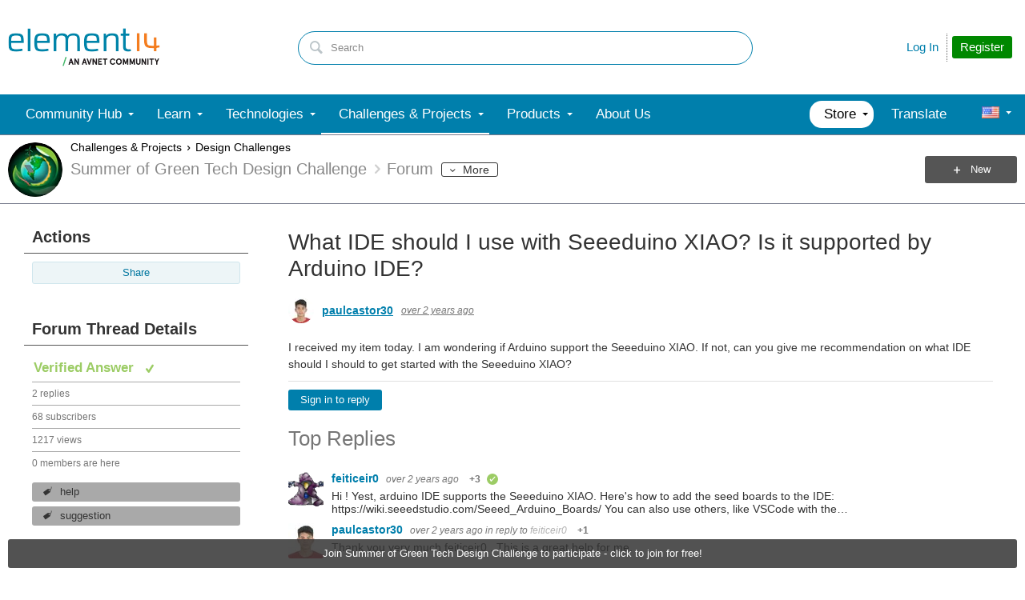

--- FILE ---
content_type: application/x-javascript;charset=utf-8
request_url: https://smetrics.element14.com/id?d_visid_ver=5.2.0&d_fieldgroup=A&mcorgid=106315F354E6D5430A4C98A4%40AdobeOrg&mid=13924124600519288905336903420241894842&ts=1769381056924
body_size: -43
content:
{"mid":"13924124600519288905336903420241894842"}

--- FILE ---
content_type: image/svg+xml
request_url: https://community-storage.element14.com/defaultwidgets/00ec0201bb9041c288cc63c14b3070ba/ba416fd43c3a474ca59b146430ed6e16/x.svg?sv=2016-05-31&sr=b&si=telligent&sig=YmSbBCjWRj6WX%2FMFyOBknrgAWT0W%2BTdVaWxOkFkHjR4%3D&_=hkz24mehQTwo6ozXlnf3vg==
body_size: 225
content:
<svg xmlns="http://www.w3.org/2000/svg" xmlns:xlink="http://www.w3.org/1999/xlink" version="1.1" id="svg5" x="0px" y="0px" style="enable-background:new 0 0 1668.56 1221.19;" xml:space="preserve" viewBox="411.42 200.06 856.99 857" height="32" width="32">
<style type="text/css">
	.st0{stroke:#FFFFFF;stroke-miterlimit:10;}
	.st1{fill:#FFFFFF;}
</style>
<path class="st0" d="M1168.12,1056.56H511.72c-55.12,0-99.8-44.68-99.8-99.8V300.36c0-55.12,44.68-99.8,99.8-99.8h656.39  c55.12,0,99.8,44.68,99.8,99.8v656.39C1267.92,1011.88,1223.24,1056.56,1168.12,1056.56z"></path>
<g id="layer1" transform="translate(52.390088,-25.058597)">
	<path id="path1009" class="st1" d="M491.03,374.75L721.1,682.38L489.58,932.49h52.11l202.7-218.98l163.77,218.98h177.32   L842.46,607.56l215.5-232.81h-52.11L819.18,576.42L668.35,374.75H491.03z M567.66,413.14h81.46l359.72,480.97h-81.46L567.66,413.14   z"></path>
</g>
</svg>